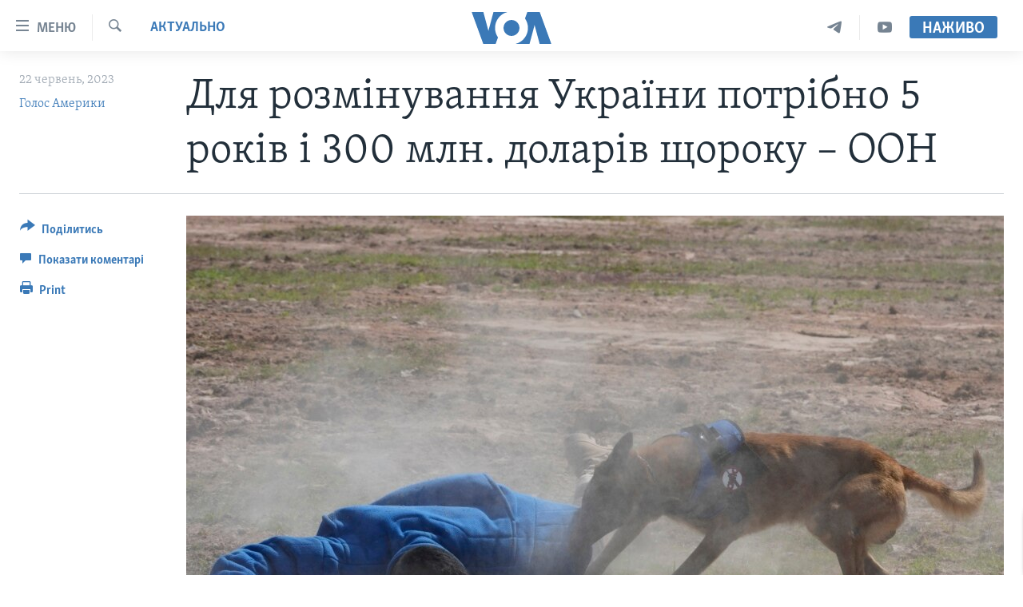

--- FILE ---
content_type: application/javascript; charset=UTF-8
request_url: https://voa-uk-ua-444.disqus.com/count-data.js?1=7147268
body_size: 227
content:
var DISQUSWIDGETS;

if (typeof DISQUSWIDGETS != 'undefined') {
    DISQUSWIDGETS.displayCount({"text":{"and":"\u0442\u0430","comments":{"zero":" ","multiple":"({num})","one":"(1)"}},"counts":[{"id":"7147268","comments":0}]});
}